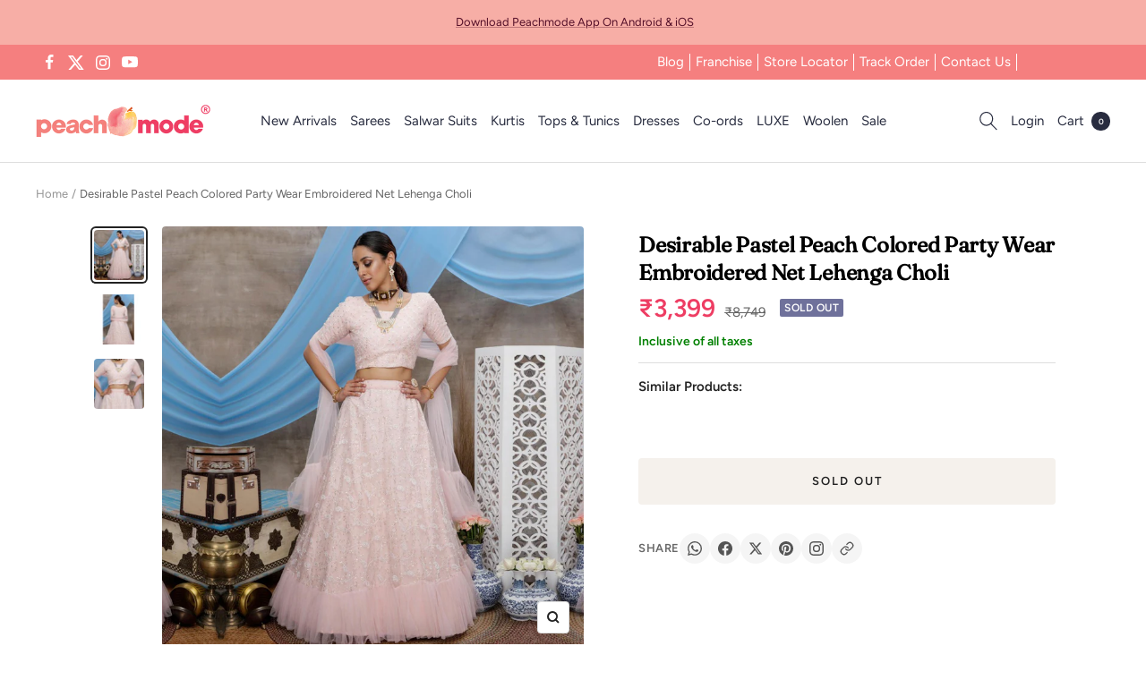

--- FILE ---
content_type: text/javascript
request_url: https://peachmode.com/cdn/shop/t/61/assets/custom.js?v=27375399619088694201765992766
body_size: 12242
content:
const API_BASE_URL=function(){const hostname=window.location.hostname;return hostname==="localhost"||hostname==="127.0.0.1"?"http://localhost:8000":"https://stanosapi.peachmode.com"}();console.log("API Base URL:",API_BASE_URL);function generateOrderTable(res){let data=`<table class="line-item-table table table--loose table--footered">
                  <thead class="line-item-table__header-group hidden-phone">
                     <tr>
                        <th><span class="heading heading--xsmall text--subdued">Product</span></th>
                        <th><span class="heading heading--xsmall text--subdued text--center">Quantity</span></th>
                        <th><span class="heading heading--xsmall text--subdued text--right">MRP</span></th>
                        <th><span class="heading heading--xsmall text--subdued text--right">Discount</span></th>
                        <th><span class="heading heading--xsmall text--subdued text--right">Net Amount</span></th>
                     </tr>
                  </thead>
                  <tbody class="line-item-table__list">`;for(item of res.order.items)data+=`<tr class="line-item">
                        <td class="line-item__product">
                           <div class="line-item__content-wrapper">
                              <div class="line-item__image-wrapper">
<img   class="line-item__image" loading="sizes" sizes="(max-width: 740px) 80px, 92px" height="2000" width="2000" alt="" src="${item.image}" >
                              </div>
                              <div class="line-item__info" style="width: 100%;">
                                 <div class="product-item-meta" style="width: 100%;">
                                    <div class="product-item-meta__title text--small hidden-tablet-and-up">${item.name}</div>
                                    <div class="product-item-meta__title hidden-phone">${item.name}</div>
                                    ${item.color?`<div class="text--subdued text--xsmall">Color: ${item.color}</div>`:""}
                                    ${item.size?`<div class="text--subdued text--xsmall">Size: ${item.size}</div>`:""}
                                    <div class="hidden-tablet-and-up" style="margin-top: 12px; font-size: 13px; line-height: 1.6; max-width: 100%;">
                                       <div style="display: flex; justify-content: space-between; align-items: center; padding: 6px 0; border-bottom: 1px solid #f0f0f0;">
                                         <span style="color: #666;">Quantity</span>
                                         <span style="color: #333; font-weight: 500;">${item.quantity}</span>
                                       </div>
                                       <div style="display: flex; justify-content: space-between; align-items: center; padding: 6px 0; border-bottom: 1px solid #f0f0f0;">
                                         <span style="color: #666;">MRP</span>
                                         <span style="color: #333; font-weight: 500;">\u20B9${item.mrpAmount}</span>
                                       </div>
                                       <div style="display: flex; justify-content: space-between; align-items: center; padding: 6px 0; border-bottom: 1px solid #f0f0f0;">
                                         <span style="color: #666;">Discount</span>
                                         <span style="color: #16a34a; font-weight: 600;">-\u20B9${item.discountAmount}</span>
                                       </div>
                                       <div style="display: flex; justify-content: space-between; align-items: center; padding: 8px 0 0 0;">
                                         <span style="color: #333; font-weight: 600;">Net Amount</span>
                                         <span style="color: #333; font-weight: 700; font-size: 15px;">\u20B9${item.netAmount}</span>
                                       </div>
                                    </div>
                                 </div>
                              </div>
                           </div>
                        </td>
                        <td class="line-item__quantity text--center hidden-phone">
                           <div style="line-height: 1.5">${item.quantity}</div>
                        </td>
                        <td class="line-item__price-list-container text--right hidden-phone">
                           <div class="price-list price-list--stack"><span class="price">\u20B9${item.mrpAmount}</span></div>
                        </td>
                        <td class="line-item__price-list-container text--right hidden-phone">
                           <div class="price-list price-list--stack"><span class="price" style="color: #16a34a;">-\u20B9${item.discountAmount}</span></div>
                        </td>
                        <td class="line-item__price-list-container text--right hidden-phone">
                           <div class="price-list price-list--stack"><span class="price"><strong>\u20B9${item.netAmount}</strong></span></div>
                        </td>
                     </tr>`;data+=`</tbody>
                  <tfoot class="line-item-table__footer">
                     <!-- Mobile: All totals - 2nd cell gets 100% width per theme CSS -->
                     <tr class="hidden-tablet-and-up">
                        <td></td>
                        <td style="padding: 12px 0;">
                          <div style="font-size: 13px;">
                            <div style="display: flex; justify-content: space-between; align-items: center; padding: 6px 0; border-bottom: 1px solid #f0f0f0;">
                              <span style="color: #666;">Total MRP</span>
                              <span style="color: #333; font-weight: 600;">\u20B9${res.order.totalMrpAmount}</span>
                            </div>
                            <div style="display: flex; justify-content: space-between; align-items: center; padding: 6px 0; border-bottom: 1px solid #f0f0f0;">
                              <span style="color: #666;">Total Discount</span>
                              <span style="color: #16a34a; font-weight: 600;">-\u20B9${res.order.totalDiscountAmount}</span>
                            </div>
                            <div style="display: flex; justify-content: space-between; align-items: center; padding: 8px 0 0 0;">
                              <span style="color: #333; font-weight: 700;">Total Amount</span>
                              <span style="color: #333; font-weight: 700; font-size: 16px;">\u20B9${res.order.totalNetAmount}</span>
                            </div>
                          </div>
                        </td>
                     </tr>
                     <!-- Desktop: ALL Totals in ONE row, aligned in respective columns -->
                     <tr class="text--strong hidden-phone" style="border-top: 2px solid #e5e7eb;">
                        <td colspan="2" style="padding-top: 15px;"><strong>Totals</strong></td>
                        <td class="text--right" style="padding-top: 15px;"><strong>\u20B9${res.order.totalMrpAmount}</strong></td>
                        <td class="text--right" style="color: #16a34a; padding-top: 15px;"><strong>-\u20B9${res.order.totalDiscountAmount}</strong></td>
                        <td class="text--right" style="padding-top: 15px;"><strong>\u20B9${res.order.totalNetAmount}</strong></td>
                     </tr>
                  </tfoot>
               </table>`,$(".order_table").html(data)}function getPaymentMethod(order){if(order.paymentTransactions&&order.paymentTransactions.length>0){const saleTransaction=order.paymentTransactions.find(txn=>txn.kind==="SALE");return saleTransaction?saleTransaction.gateway||"N/A":order.paymentTransactions[0].gateway||"N/A"}return order.payment&&order.payment.method?order.payment.method.replace("Cash on Delivery (COD)","COD"):"N/A"}function displayPaymentTransactions(transactions){if(!transactions||transactions.length===0)return;const sortedTransactions=[...transactions].sort((a,b)=>new Date(b.processedAt)-new Date(a.processedAt));$(".payment_transactions_section").slideDown();let html='<div class="payment_timeline" style="position: relative; padding-left: 30px;">';sortedTransactions.forEach((txn,index)=>{const isFirst=index===0,isLast=index===sortedTransactions.length-1;let txnColor="#6b7280",bgColor="#f9f9f9",badgeText=txn.kind,badgeBg="#6b7280";txn.status==="SUCCESS"?txn.kind==="SALE"?(txnColor="#16a34a",bgColor=isFirst?"#f0f8f0":"#f9f9f9",badgeBg="#16a34a",badgeText="PAYMENT"):txn.kind==="REFUND"&&(txnColor="#3b82f6",bgColor=isFirst?"#dbeafe":"#f9f9f9",badgeBg="#3b82f6",badgeText="REFUND"):txn.status==="FAILURE"&&(txnColor="#dc2626",bgColor=isFirst?"#fee2e2":"#f9f9f9",badgeBg="#dc2626",badgeText=txn.kind+" FAILED");const txnDate=new Date(txn.processedAt).toLocaleString("en-IN",{day:"numeric",month:"short",year:"numeric",hour:"2-digit",minute:"2-digit",hour12:!0});html+=`
      <div class="payment_item" style="position: relative; padding-bottom: 30px; ${isLast?"padding-bottom: 0;":""}">
        <!-- Timeline dot -->
        <div style="position: absolute; left: -30px; top: 0; width: 12px; height: 12px; border-radius: 50%; background: ${txnColor}; border: 2px solid ${txnColor};"></div>
        
        <!-- Timeline line -->
        ${isLast?"":'<div style="position: absolute; left: -25px; top: 12px; width: 2px; height: calc(100% + 5px); background: #ddd;"></div>'}
        
        <!-- Content -->
        <div style="background: ${bgColor}; padding: 15px; border-radius: 5px; border-left: 3px solid ${txnColor};">
          <div style="margin-bottom: 8px; display: flex; align-items: center; gap: 10px;">
            <strong style="color: ${txnColor}; font-size: 16px;">\u20B9${txn.amount}</strong>
            <span style="background: ${badgeBg}; color: white; font-size: 10px; padding: 3px 8px; border-radius: 3px; font-weight: 600;">${badgeText}</span>
            ${isFirst?'<span style="background: #666; color: white; font-size: 10px; padding: 3px 6px; border-radius: 3px;">LATEST</span>':""}
          </div>
          <div style="font-size: 13px; color: #666; margin-bottom: 8px;">
            <strong>Gateway:</strong> ${txn.gateway}
          </div>
          <div style="font-size: 12px; color: #999;">
            <div><strong>Status:</strong> <span style="color: ${txnColor};">${txn.status}</span></div>
            <div><strong>Processed At:</strong> ${txnDate}</div>
            ${txn.authorizationCode?`<div><strong>Auth Code:</strong> ${txn.authorizationCode}</div>`:""}
            ${txn.message?`<div><strong>Message:</strong> ${txn.message}</div>`:""}
            ${txn.errorCode?`<div style="color: #dc2626;"><strong>Error:</strong> ${txn.errorCode}</div>`:""}
          </div>
        </div>
      </div>
    `}),html+="</div>",$("#payment_transactions_container").html(html)}function getTimelineConfig(shipment){const status=shipment.status,hasDelay=status=="DELAYED"||shipment.trackingHistory&&shipment.trackingHistory.some(h=>h.status.toUpperCase().includes("DELAY"));let steps=[],activeStep=0,finalStatusColor="",finalStatusText="";const deliveryDate=shipment.actualDeliveryDate?` (${new Date(shipment.actualDeliveryDate).toLocaleDateString("en-IN",{day:"numeric",month:"short",year:"numeric"})})`:"";return hasDelay?(steps=[{label:"Shipment Created",status:"CONFIRMED"},{label:"In Transit",status:"IN_TRANSIT"},{label:"Delayed",status:"DELAYED",color:"#f59e0b"},{label:status=="DELIVERED"?"Delivered":status=="FAILURE"?"Failed":"Final",status:"FINAL"}],status=="CONFIRMED"?activeStep=0:status=="IN_TRANSIT"?activeStep=1:status=="DELAYED"?activeStep=2:(status=="DELIVERED"||status=="FAILURE")&&(activeStep=3)):(steps=[{label:"Shipment Created",status:"CONFIRMED"},{label:"In Transit",status:"IN_TRANSIT"},{label:status=="DELIVERED"?"Delivered":status=="FAILURE"?"Failed":"Delivered",status:"FINAL"}],status=="CONFIRMED"?activeStep=0:status=="IN_TRANSIT"?activeStep=1:(status=="DELIVERED"||status=="FAILURE")&&(activeStep=2)),status=="DELIVERED"?(finalStatusColor="#16a34a",finalStatusText="Delivered"+deliveryDate,steps[steps.length-1].color=finalStatusColor,steps[steps.length-1].label=finalStatusText):status=="FAILURE"?(finalStatusColor="#dc2626",finalStatusText="Failed"+deliveryDate,steps[steps.length-1].color=finalStatusColor,steps[steps.length-1].label=finalStatusText):status=="DELAYED"&&(finalStatusColor="#f59e0b"),{steps,activeStep,finalStatusColor}}function generateTimelineHTML(config){const{steps,activeStep}=config,stepWidth=100/steps.length,isFailed=steps[steps.length-1].label.includes("Failed");let timelineHTML=`
    <div class="tracking_slider" style="margin-top: 25px; padding: 0 5px;">
      <div class="track_bar" style="display: flex; position: relative; height: 4px; background: #e5e7eb; border-radius: 2px; margin-bottom: 15px;">`;for(let i=0;i<steps.length-1;i++){const isActive=i<activeStep;let barColor="#e5e7eb";isActive&&(steps[i].status==="DELAYED"?barColor=steps[i].color:isFailed?barColor="#dc2626":barColor="#2c5f2d"),timelineHTML+=`
      <span style="flex: 1; height: 100%; background: ${barColor}; ${i>0?"margin-left: 2px;":""}"></span>`}return timelineHTML+=`
      </div>
      <div class="d-flex flex-wrap flex-1 justify-between align-center" style="display: flex; justify-content: space-between; flex-wrap: wrap; gap: 10px;">`,steps.forEach((step,index)=>{const isActive=index<=activeStep;let color;step.color?color=step.color:isActive&&isFailed&&index<steps.length-1?color="#dc2626":isActive?color="#2c5f2d":color="#6b7280",timelineHTML+=`
      <span style="color: ${color}; font-weight: ${index===activeStep?"bold":"normal"}; font-size: 11px; text-align: ${index===0?"left":index===steps.length-1?"right":"center"}; flex: 1; min-width: 60px; padding: 8px 2px; line-height: 1.3; word-break: break-word;">
        ${step.label}
      </span>`}),timelineHTML+=`
      </div>
    </div>`,timelineHTML}function displayAllShipments(shipments,order,orderid,email,phone){$("#all_shipments_container").empty(),shipments.forEach((shipment,index)=>{const shipmentNumber=shipments.length>1?` #${index+1}`:"",shipmentId=`shipment_${index}`,timelineConfig=getTimelineConfig(shipment),timelineHTML=generateTimelineHTML(timelineConfig),shipmentHtml=`
      <div class="account__address account__address--auto shipment_item" style="margin-bottom: 40px; padding-bottom: 30px; border-bottom: 2px solid #eee;">
        ${shipments.length>1?`<h3 class="heading h6" style="margin-bottom: 20px;">Shipment${shipmentNumber}</h3>`:""}
        
        <ul class="tracking_details" style="display: grid; grid-template-columns: repeat(auto-fit, minmax(200px, 1fr)); list-style: none; padding: 0; margin: 0 0 30px 0; gap: 15px 30px;">
          <li style="padding: 10px; background: #f9f9f9; border-radius: 6px; font-size: 14px;"><strong style="display: block; margin-bottom: 6px; color: #666; font-size: 12px; text-transform: uppercase; letter-spacing: 0.5px;">Tracking No</strong><span style="display: block; color: #333; font-weight: 600;">${shipment.trackingNumber}</span></li>
          <li style="padding: 10px; background: #f9f9f9; border-radius: 6px; font-size: 14px;"><strong style="display: block; margin-bottom: 6px; color: #666; font-size: 12px; text-transform: uppercase; letter-spacing: 0.5px;">Courier</strong><span style="display: block; color: #333; font-weight: 600;">${shipment.carrierName}</span></li>
          <li style="padding: 10px; background: #f9f9f9; border-radius: 6px; font-size: 14px;"><strong style="display: block; margin-bottom: 6px; color: #666; font-size: 12px; text-transform: uppercase; letter-spacing: 0.5px;">Status</strong><span style="display: block; color: ${timelineConfig.finalStatusColor||"#333"}; font-weight: 700;">${shipment.status??"Not Available"}</span></li>
          <li style="padding: 10px; background: #f9f9f9; border-radius: 6px; font-size: 14px;"><strong style="display: block; margin-bottom: 6px; color: #666; font-size: 12px; text-transform: uppercase; letter-spacing: 0.5px;">Payment</strong><span style="display: block; color: ${shipment.paymentStatus==="PAID"?"#16a34a":shipment.paymentStatus==="COD"||shipment.paymentStatus==="PENDING"?"#f59e0b":"#333"}; font-weight: 700;">${shipment.paymentStatus??"N/A"}</span>${shipment.amountToCollect>0?`<span style="display: block; color: #f59e0b; font-size: 12px; margin-top: 4px; font-weight: 600;">COD: \u20B9${shipment.amountToCollect}</span>`:""}</li>
        </ul>
        
        ${timelineHTML}
        
        <!-- Latest Tracking Scan -->
        <div class="tracking_history_section_${shipmentId} mt-4" style="display:none;">
          <h3 class="heading h6">Latest Scan</h3>
          <div class="latest_scan_container_${shipmentId}" style="padding: 15px; background: #f9f9f9; border-radius: 5px; margin-top: 10px;">
            <!-- Latest scan will be populated here -->
          </div>
          <div class="mt-3">
            <button type="button" class="button button--secondary button--small show_all_scans_btn" data-shipment-id="${shipmentId}">Show All Scans</button>
          </div>
        </div>
        
        <table class="line-item-table table table-shipment mt-4 mb-1">
          <thead class="line-item-table__header-group hidden-phone">
            <tr>
              <th><span class="">Shipment Items</span></th>
              <th><span class="text--center">Quantity</span></th>
              <th><span class="text--right">MRP</span></th>
              <th><span class="text--right">Discount</span></th>
              <th><span class="text--right">Net Amount</span></th>
            </tr>
          </thead>
          <tbody class="line-item-table__list shipment_html_${shipmentId}">
          </tbody>
          <tfoot class="line-item-table__footer">
            <!-- Mobile: Shipment total - 2nd cell gets 100% width per theme CSS -->
            <tr class="text--strong hidden-tablet-and-up">
              <td></td>
              <td style="padding: 12px 0;">
                <div style="display: flex; justify-content: space-between; align-items: center; padding: 8px 0; font-size: 14px;">
                  <span style="color: #333; font-weight: 700;">Shipment Total</span>
                  <span style="color: #333; font-weight: 700; font-size: 16px;">\u20B9${shipment.shipmentTotal}</span>
                </div>
              </td>
            </tr>
            <!-- Desktop: Shipment total aligned in last column -->
            <tr class="text--strong hidden-phone" style="border-top: 2px solid #e5e7eb;">
              <td colspan="2" style="padding-top: 15px;"><strong>Shipment Total</strong></td>
              <td style="padding-top: 15px;"></td>
              <td style="padding-top: 15px;"></td>
              <td class="text--right" style="padding-top: 15px;"><strong>\u20B9${shipment.shipmentTotal}</strong></td>
            </tr>
          </tfoot>
        </table>
      </div>
    `;$("#all_shipments_container").append(shipmentHtml),generateShipmentTableForId(shipment.items,order.orderStatus,!1,orderid,email,phone,shipmentId),shipment.trackingHistory&&shipment.trackingHistory.length>0&&displayTrackingHistoryForShipment(shipment.trackingHistory,shipmentId)})}function generateShipmentTableForId(items,orderStatus,cancel,orderid,email,phone,shipmentId){let data="";if(items&&items.length>0)for(let item2 of items)data+=`<tr class="line-item">
        <td class="line-item__product">
          <div class="line-item__content-wrapper">
            <div class="line-item__image-wrapper">
              <img class="line-item__image" loading="sizes" sizes="(max-width: 740px) 80px, 92px" height="2000" width="2000" alt="" src="${item2.image}">
            </div>
            <div class="line-item__info" style="width: 100%;">
              <div class="product-item-meta" style="width: 100%;">
                <div class="product-item-meta__title text--small hidden-tablet-and-up">${item2.name}</div>
                <div class="product-item-meta__title hidden-phone">${item2.name}</div>
                ${item2.color?`<div class="text--subdued text--xsmall">Color: ${item2.color}</div>`:""}
                ${item2.size?`<div class="text--subdued text--xsmall">Size: ${item2.size}</div>`:""}
                <div class="hidden-tablet-and-up" style="margin-top: 12px; font-size: 13px; line-height: 1.6; max-width: 100%;">
                  <div style="display: flex; justify-content: space-between; align-items: center; padding: 6px 0; border-bottom: 1px solid #f0f0f0;">
                    <span style="color: #666;">Quantity</span>
                    <span style="color: #333; font-weight: 500;">${item2.quantity}</span>
                  </div>
                  <div style="display: flex; justify-content: space-between; align-items: center; padding: 6px 0; border-bottom: 1px solid #f0f0f0;">
                    <span style="color: #666;">MRP</span>
                    <span style="color: #333; font-weight: 500;">\u20B9${item2.mrpAmount}</span>
                  </div>
                  <div style="display: flex; justify-content: space-between; align-items: center; padding: 6px 0; border-bottom: 1px solid #f0f0f0;">
                    <span style="color: #666;">Discount</span>
                    <span style="color: #16a34a; font-weight: 600;">-\u20B9${item2.discountAmount}</span>
                  </div>
                  <div style="display: flex; justify-content: space-between; align-items: center; padding: 8px 0 0 0;">
                    <span style="color: #333; font-weight: 600;">Net Amount</span>
                    <span style="color: #333; font-weight: 700; font-size: 15px;">\u20B9${item2.netAmount}</span>
                  </div>
                </div>
              </div>
            </div>
          </div>
        </td>
        <td class="line-item__quantity text--center hidden-phone">
          <div style="line-height: 1.5">${item2.quantity}</div>
        </td>
        <td class="line-item__price-list-container text--right hidden-phone">
          <div class="price-list price-list--stack">\u20B9${item2.mrpAmount}</div>
        </td>
        <td class="line-item__price-list-container text--right hidden-phone">
          <div class="price-list price-list--stack" style="color: #16a34a;">-\u20B9${item2.discountAmount}</div>
        </td>
        <td class="line-item__price-list-container text--right hidden-phone">
          <div class="price-list price-list--stack"><strong>\u20B9${item2.netAmount}</strong></div>
        </td>
      </tr>`;$(`.shipment_html_${shipmentId}`).html(data)}function generateShipmentTable(res,shipment_status,cancel=!1,orderid="",email="",phone="",returns=null){let data="";if(res!=null)for(item of res)data+=`<tr class="line-item">
                        <td class="line-item__product">
                           <div class="line-item__content-wrapper">
                              <div class="line-item__image-wrapper">
                              <img  class="line-item__image" loading="sizes" sizes="(max-width: 740px) 80px, 92px" height="2000" width="2000" alt="" src="${item.image}" >
                              </div>
                              <div class="line-item__info">
                                 <div class="product-item-meta">
                                    <div class="product-item-meta__title text--small hidden-tablet-and-up">${item.name}</div>
                                    <div class="product-item-meta__title hidden-phone">${item.name}</div>
                                    <div class="product-item-meta__price-list-container">
                                       <div class="price-list text--small hidden-tablet-and-up">${item.size?"Size: "+item.size:""}
                                       </div>
                                       <div class="price-list">SKU: ${item.barcode}
                                       </div>
                                       ${item.color?`<div class="price-list">Color: ${item.color}</div>`:""}
                                    </div>
                                 </div>
                                 <div class="line-item__quantity hidden-tablet-and-up text--xsmall">Quantity: ${item.quantity}</div>
                              </div>
                           </div>
                        </td>
                        <td class="line-item__quantity text--center hidden-phone">
                           <div style="line-height: 1.5">${item.size??"N/A"}</div>
                        </td>
                        <td class="line-item__price-list-container text--center hidden-phone">
                           <div class="price-list price-list--stack">${item.quantity}
                           </div>
                        </td>
                     </tr>`;if(cancel==!0)if(console.log(shipment_status),shipment_status==null||shipment_status!="COMPLETE"&&shipment_status!="fulfilled")data+=`<tr>
        <td colspan="3">
         <form id="cancel-order-form"  method="post" style="display: flex; align-items: center; margin-top:2rem;">
<input type="hidden" id="orderid" value="${orderid}" />
             <input type="hidden" id="billing_email" value="${email}" />
             <input type="hidden" id="billing_phone" value="${phone}" />
 <div class="input">
          <select id="cancelreason"   class="input__field is-filled" id="cancelreason" name="cancelreason" aria-label="cancelreason" required >
          <option value="">Select</option>  
                                          <option value="Wrongly Placed">Wrongly Placed</option>
                                          <option value="Want to use store credit">Want to use store credit</option>
                                          <option value="Out of station">Out of station</option>
                                          <option value="COD not available">COD not available</option>
                                          <option value="Did not like colour">Did not like colour</option>
                                          <option value="Not happy with policy">Not happy with policy</option>
                                          <option value="Low prices on other website">Low prices on other websites</option>
                                          <option value="Delivery time issue">Delivery time issue</option>
                                          <option value="Want to pay online">Want to pay online</option>
                                          <option value="Product not as per requirement">Product not as per requirement</option>
                                          <option value="Other">Other</option>
                                          </select>
           <label for="cancelreason" class="input__label">Select Cancel Reason*</label>
        </div>
 <button is="loader-button" style="padding: 18px; margin-left: 20px;    margin-top: 0;" type="submit" class="form__submit button button--primary">Cancel Order</button>
         
         </form>
        <p id="cancelError"></p>
       </td>
    </tr>`;else if(shipment_status=="CANCELLED"||shipment_status=="canceled")data+=`<tr>
        <td colspan="3">
<p style="color:red">Your order is cancelled. For any queries please contact customer care</p>
        </td>

        </tr>`;else if(shipment_status=="COMPLETE"||shipment_status=="fulfilled")if(returns!=null){for(item of returns[0].products)data+=`<tr class="line-item">
                                <td class="line-item__product">
                                   <div class="line-item__content-wrapper">
                                      <a href="" class="line-item__image-wrapper"  >
                                      <img  class="line-item__image" loading="sizes" sizes="(max-width: 740px) 80px, 92px" height="2000" width="2000" alt="" src="${item.product.product.baseimage[0].src}" >
                                      </a>
                                      <div class="line-item__info">
                                         <div class="product-item-meta">
                                            <a href="/products/${item.product.product.handle}" class="product-item-meta__title text--small hidden-tablet-and-up">${item.product.title}</a>
                                            <a href="/products/${item.product.product.handle}" class="product-item-meta__title hidden-phone">${item.product.title}</a>
                                            <div class="product-item-meta__price-list-container">
                                               <div class="price-list text--small hidden-tablet-and-up">\u20B9${item.product.price}
                                               </div>
                                               <div class="price-list">
                                                  SKU: ${item.product.sku}<br/>
                                               Reason:  ${item.reason}
                                               </div>
                                            </div>
                                         </div>
                                         <div class="line-item__quantity hidden-tablet-and-up text--xsmall">Quantity: ${item.product.quantity}</div>
                                      </div>
                                   </div>
                                </td>
                                <td class="line-item__quantity text--center hidden-phone">
                                   <div style="line-height: 1.5">\u20B9${item.product.price}</div>
                                </td>
                                <td class="line-item__price-list-container text--center hidden-phone">
                                   <div class="price-list price-list--stack">${item.product.quantity}
                                   </div>
                                </td>
                             </tr>`;$(".tracking_details li:nth-child(1) span").html(returns[0].tracking_number),$(".tracking_details li:nth-child(2) span").html(returns[0].action),$(".tracking_details li:nth-child(3) span").html(returns[0].return_status??"Not Available"),$(".tracking_details li:nth-child(4) span").html("COD"),$(".tracking_details li:nth-child(5) span").html("\u20B9"+returns[0].refund_amount);let barClass="",returnStatus=returns[0].return_status;returnStatus=="Initiated Return"?$(".tracking_slider .progressbar li:nth-child(1)").addClass("active"):returnStatus=="Package In Transit"?$(".tracking_slider .progressbar li:nth-child(1),.tracking_slider .progressbar li:nth-child(2)").addClass("active"):returnStatus=="Package Received"?$(".tracking_slider .progressbar li:nth-child(1),.tracking_slider .progressbar li:nth-child(2),.tracking_slider .progressbar li:nth-child(3)").addClass("active"):returnStatus=="Complete"?$(".tracking_slider .progressbar li").addClass("active"):returnStatus=="Cancelled"&&($(".tracking_slider .progressbar li:nth-child(2),.tracking_slider .progressbar li:nth-child(3)").hide(),$(".tracking_slider .progressbar li").addClass("active").css("width","50%"),$(".tracking_slider .progressbar li:nth-child(4) span").html("Cancelled")),$(".track_bar").addClass(barClass),returns[0].tracking_url!=null?$(".track_url").attr("href",returns[0].tracking_url):$(".track_url").hide(),$(".if_returned_heading,.return_orders tfoot th,table.table-shipment + table").slideUp(),$(".if_returned").slideDown()}else data+=`<tr>
        <td colspan="3">
<p style="color:red">Order Can't be cancelled. For any queries please contact customer care</p>
        </td>

        </tr>`;else data+=`<tr>
        <td colspan="3">
<p style="color:red">Order Can't be cancelled. For any queries please contact customer care</p>
        </td>

        </tr>`;$(".shipment_html").html(data)}$("#return-and-track-order-form").on("submit",function(e){e.preventDefault();let formhasClass=$(this);if($("#trackerError,#shipmentError").html(""),$('[name="orderid"]').val().match(/(\d+)/)){let orderid=$('[name="orderid"]').val().match(/(\d+)/)[0].replace(/" "/g,""),email=$('[name="billing_email"]').val().replace(/" "/g,""),phone=$('[name="billing_phone"]').val().replace(/" "/g,"").replace(/^\+91/,"");$.ajax({url:API_BASE_URL+"/api/public/track-order?orderNumber="+orderid+"&phone="+phone+"&email="+email,type:"get",success:function(res){if(res.success&&res.order){$(".order_name").html("Order "+res.order.orderNumber),$(".order_date").html(new Date(res.order.orderDate).toLocaleDateString());let orderStatusColor="#6b7280",orderStatusText=res.order.orderStatus;if(res.order.orderStatus==="COMPLETE"?orderStatusColor="#16a34a":res.order.orderStatus==="PARTIALLY_COMPLETE"?(orderStatusColor="#f59e0b",orderStatusText="PARTIALLY COMPLETE"):res.order.orderStatus==="CANCELLED"?orderStatusColor="#dc2626":res.order.orderStatus==="CONFIRMED"&&(orderStatusColor="#3b82f6"),$(".order_status").html(`<span style="display: inline-block; padding: 6px 12px; background: ${orderStatusColor}; color: white; border-radius: 4px; font-size: 13px; font-weight: 600;">Order Status: ${orderStatusText}</span>`),res.canCancel!==void 0&&(res.canCancel===!0?($(".order_actions_section").show(),$(".cancel_order_btn").show(),$(".cancel_message").hide(),window.currentOrder={orderNumber:orderid,email,phone}):res.cancelMessage&&($(".order_actions_section").show(),$(".cancel_order_btn").hide(),$(".cancel_message").html(res.cancelMessage).show())),res.returnEligibility!==void 0&&(res.returnEligibility.canCreateReturn===!0?($(".order_actions_section").show(),$(".create_return_btn").show(),$(".return_eligibility_message").hide(),window.returnEligibility=res.returnEligibility,window.currentOrder=window.currentOrder||{orderNumber:orderid,email,phone},window.pickupAddressDefault={address1:res.order.shippingAddress.address1,address2:res.order.shippingAddress.address2,city:res.order.shippingAddress.city,state:res.order.shippingAddress.state,postalCode:res.order.shippingAddress.postalCode,phone:res.order.customer.phone.replace(/^\+91/,"")}):(!res.returns||res.returns.length===0)&&res.returnEligibility.reason&&($(".order_actions_section").show(),$(".create_return_btn").hide(),$(".return_eligibility_message").html(res.returnEligibility.reason).show())),$(".billing_address p").html(res.order.customer.name+"<br/>"+res.order.shippingAddress.address1+" "+res.order.shippingAddress.address2+"<br/>"+res.order.shippingAddress.postalCode+" "+res.order.shippingAddress.city+" "+res.order.shippingAddress.state+"<br/>"+res.order.shippingAddress.country),$(".shipping_address p").html(res.order.customer.name+"<br/>"+res.order.shippingAddress.address1+" "+res.order.shippingAddress.address2+"<br/>"+res.order.shippingAddress.postalCode+" "+res.order.shippingAddress.city+" "+res.order.shippingAddress.state+"<br/>"+res.order.shippingAddress.country),res.order.paymentTransactions&&res.order.paymentTransactions.length>0&&displayPaymentTransactions(res.order.paymentTransactions),formhasClass.hasClass("cancel_order")){let shipmentItems=null;res.shipments&&res.shipments.length>0?shipmentItems=res.shipments[0].items:$(".table-shipment thead").css("display","none"),generateShipmentTable(shipmentItems,res.order.orderStatus,!0,orderid,email,phone)}else res.shipments&&res.shipments.length>0?displayAllShipments(res.shipments,res.order,orderid,email,phone):($("#shipmentError").html("<b style='color:red'>Shipment details are not available right now</b>"),$("#all_shipments_container").hide());generateOrderTable(res),res.returns&&res.returns.length>0?displayAllReturns(res.returns):$("#all_returns_section").hide(),$(".page-content--medium, .breadcrumb + .page-header__text-wrapper").slideUp(),$(".account--order").slideDown(500),$(".track_another_order_btn").fadeIn(300)}else $("#trackerError").html("<b style='color:red'>Credentials provided not matching with any order!!!</b>")},error:function(xhr,status,error){$("#trackerError").html("<b style='color:red'>Error fetching order details. Please try again.</b>")}})}else $("#trackerError").html("<b style='color:red'>Invalid Order ID</b>");setTimeout(function(){$(".form__submit").attr("aria-busy","false"),$(".form__submit .loader-button__loader").attr("hidden",""),formhasClass.hasClass("cancel_order")},2e3)});function getReturnPickupTimelineConfig(shipment){const status=shipment.status;let steps=[],activeStep=0,finalStatusColor="",finalStatusText="";return steps=[{label:"Pickup Scheduled",status:"CONFIRMED"},{label:"In Transit",status:"IN_TRANSIT"},{label:status=="DELIVERED"?"Received at Warehouse":status=="FAILURE"?"Failed":"Received at Warehouse",status:"FINAL"}],status=="CONFIRMED"?activeStep=0:status=="IN_TRANSIT"?activeStep=1:(status=="DELIVERED"||status=="FAILURE")&&(activeStep=2),status=="DELIVERED"?(finalStatusColor="#16a34a",finalStatusText="Received at Warehouse",steps[steps.length-1].color=finalStatusColor,steps[steps.length-1].label=finalStatusText):status=="FAILURE"&&(finalStatusColor="#dc2626",finalStatusText="Failed",steps[steps.length-1].color=finalStatusColor,steps[steps.length-1].label=finalStatusText),{steps,activeStep,finalStatusColor}}function displayAllReturns(returns){!returns||returns.length===0||($("#all_returns_container").empty(),returns.forEach((returnData,returnIndex)=>{const returnId=`return_${returnIndex}`;let statusColor="#6b7280";returnData.status==="OPEN"?statusColor="#3b82f6":returnData.status==="IN_PROGRESS"?statusColor="#f59e0b":returnData.status==="CLOSED"?statusColor="#16a34a":returnData.status==="DECLINED"&&(statusColor="#dc2626");let actionLabel=returnData.action||"N/A",actionColor="#6b7280";actionLabel==="GIFT_CARD"?(actionLabel="Gift Card",actionColor="#8b5cf6"):actionLabel==="REFUND"&&(actionLabel="Refund",actionColor="#16a34a");const requestDate=returnData.requestDate?new Date(returnData.requestDate).toLocaleDateString("en-IN",{day:"numeric",month:"short",year:"numeric"}):"N/A";let returnHtml=`
      <div class="account__address account__address--auto return_item" style="margin-bottom: 40px; padding: 25px; background: #f9fafb; border-radius: 8px; border: 2px solid #e5e7eb;">
        <div style="display: flex; justify-content: space-between; align-items: flex-start; margin-bottom: 20px; flex-wrap: wrap; gap: 10px;">
          <h3 class="heading h6" style="margin: 0;">Return Request #${returnIndex+1}</h3>
          <div style="display: flex; gap: 8px; flex-wrap: wrap;">
            <span style="display: inline-block; padding: 6px 12px; background: ${statusColor}; color: white; border-radius: 4px; font-size: 12px; font-weight: 600;">${returnData.status}</span>
            <span style="display: inline-block; padding: 6px 12px; background: ${actionColor}; color: white; border-radius: 4px; font-size: 12px; font-weight: 600;">${actionLabel}</span>
          </div>
        </div>
        
        <ul class="return_details" style="display: grid; grid-template-columns: repeat(auto-fit, minmax(180px, 1fr)); list-style: none; padding: 0; margin: 0 0 25px 0; gap: 12px;">
          <li style="padding: 10px; background: white; border-radius: 6px; font-size: 14px;"><strong style="display: block; margin-bottom: 6px; color: #666; font-size: 12px; text-transform: uppercase; letter-spacing: 0.5px;">Request Date</strong><span style="display: block; color: #333; font-weight: 600;">${requestDate}</span></li>
          <li style="padding: 10px; background: white; border-radius: 6px; font-size: 14px;"><strong style="display: block; margin-bottom: 6px; color: #666; font-size: 12px; text-transform: uppercase; letter-spacing: 0.5px;">Total Items</strong><span style="display: block; color: #333; font-weight: 600;">${returnData.totalQuantity}</span></li>
          <li style="padding: 10px; background: white; border-radius: 6px; font-size: 14px;"><strong style="display: block; margin-bottom: 6px; color: #666; font-size: 12px; text-transform: uppercase; letter-spacing: 0.5px;">Total Amount</strong><span style="display: block; color: #333; font-weight: 600;">\u20B9${returnData.totalAmount}</span></li>
          ${returnData.refundAmount?`<li style="padding: 10px; background: white; border-radius: 6px; font-size: 14px;"><strong style="display: block; margin-bottom: 6px; color: #666; font-size: 12px; text-transform: uppercase; letter-spacing: 0.5px;">Refund Amount</strong><span style="display: block; color: #16a34a; font-weight: 700;">\u20B9${returnData.refundAmount}</span></li>`:""}
        </ul>
        
        ${returnData.deductionAmount?`
          <div style="padding: 12px; background: #fef3c7; border-left: 3px solid #f59e0b; border-radius: 4px; margin-bottom: 20px;">
            <strong style="color: #f59e0b;">Deduction: \u20B9${returnData.deductionAmount}</strong>
            ${returnData.deductionReason?`<div style="font-size: 13px; color: #666; margin-top: 4px;">Reason: ${returnData.deductionReason}</div>`:""}
          </div>
        `:""}
        
        ${returnData.notes?`
          <div style="padding: 12px; background: white; border-left: 3px solid #6b7280; border-radius: 4px; margin-bottom: 20px;">
            <strong style="color: #333; display: block; margin-bottom: 6px;">Notes:</strong>
            <div style="font-size: 13px; color: #666;">${returnData.notes}</div>
          </div>
        `:""}
        
        <h4 class="heading" style="font-size: 15px; margin: 20px 0 15px 0; color: #333;">Return Items</h4>
        <div class="return_items_container_${returnId}" style="margin-bottom: 25px;">
          <!-- Return items will be populated here -->
        </div>
        
        ${returnData.shipments&&returnData.shipments.length>0?`
          <h4 class="heading" style="font-size: 15px; margin: 20px 0 15px 0; color: #333;">Pickup Shipments</h4>
          <div class="return_shipments_container_${returnId}">
            <!-- Return shipments will be populated here -->
          </div>
        `:""}
      </div>
    `;$("#all_returns_container").append(returnHtml),returnData.items&&returnData.items.length>0&&displayReturnItems(returnData.items,returnId),returnData.shipments&&returnData.shipments.length>0&&displayReturnShipments(returnData.shipments,returnId)}),$("#all_returns_section").slideDown())}function displayReturnItems(items,returnId){let itemsHtml="";items.forEach(item2=>{let reasonColor="#6b7280";item2.reason==="DEFECTIVE"?reasonColor="#dc2626":(item2.reason==="WRONG_ITEM"||item2.reason==="NOT_AS_DESCRIBED")&&(reasonColor="#f59e0b"),itemsHtml+=`
      <div style="display: flex; gap: 15px; padding: 15px; background: white; border-radius: 6px; margin-bottom: 12px; align-items: center;">
        <div style="width: 80px; height: 80px; flex-shrink: 0;">
          <img src="${item2.image}" alt="${item2.name}" style="width: 100%; height: 100%; object-fit: cover; border-radius: 4px;">
        </div>
        <div style="flex: 1;">
          <div style="font-weight: 600; color: #333; margin-bottom: 6px;">${item2.name}</div>
          ${item2.color?`<div style="font-size: 13px; color: #666;">Color: ${item2.color}</div>`:""}
          ${item2.size?`<div style="font-size: 13px; color: #666;">Size: ${item2.size}</div>`:""}
          <div style="font-size: 13px; color: #666;">Quantity: ${item2.quantity}</div>
          ${item2.reason?`<div style="font-size: 12px; color: ${reasonColor}; margin-top: 4px; font-weight: 600;">Reason: ${item2.reason.replace(/_/g," ")}</div>`:""}
        </div>
        ${item2.status?`<div style="padding: 4px 10px; background: #e5e7eb; color: #333; border-radius: 4px; font-size: 11px; font-weight: 600; align-self: flex-start;">${item2.status}</div>`:""}
      </div>
    `}),$(`.return_items_container_${returnId}`).html(itemsHtml)}function displayReturnShipments(shipments,returnId){let shipmentsHtml="";shipments.forEach((shipment,index)=>{const shipmentId=`${returnId}_pickup_${index}`,timelineConfig=getReturnPickupTimelineConfig(shipment),timelineHTML=generateTimelineHTML(timelineConfig);shipmentsHtml+=`
      <div style="padding: 20px; background: white; border-radius: 6px; margin-bottom: 15px; border: 1px solid #e5e7eb;">
        ${shipments.length>1?`<h5 style="font-size: 14px; margin: 0 0 15px 0; color: #666;">Pickup #${index+1}</h5>`:""}
        
        <ul style="display: grid; grid-template-columns: repeat(auto-fit, minmax(180px, 1fr)); list-style: none; padding: 0; margin: 0 0 20px 0; gap: 12px;">
          <li style="padding: 8px; background: #f9fafb; border-radius: 4px; font-size: 13px;"><strong style="display: block; margin-bottom: 4px; color: #666; font-size: 11px;">Tracking No</strong><span style="display: block; color: #333; font-weight: 600;">${shipment.trackingNumber}</span></li>
          <li style="padding: 8px; background: #f9fafb; border-radius: 4px; font-size: 13px;"><strong style="display: block; margin-bottom: 4px; color: #666; font-size: 11px;">Courier</strong><span style="display: block; color: #333; font-weight: 600;">${shipment.carrierName}</span></li>
          <li style="padding: 8px; background: #f9fafb; border-radius: 4px; font-size: 13px;"><strong style="display: block; margin-bottom: 4px; color: #666; font-size: 11px;">Status</strong><span style="display: block; color: ${timelineConfig.finalStatusColor||"#333"}; font-weight: 700;">${shipment.status}</span></li>
        </ul>
        
        ${shipment.pickupAddress?`
          <div style="padding: 12px; background: #f9fafb; border-radius: 4px; margin-bottom: 15px;">
            <strong style="display: block; margin-bottom: 6px; color: #666; font-size: 12px;">Pickup Address:</strong>
            <div style="font-size: 13px; color: #333;">
              ${shipment.pickupAddress.address}<br>
              ${shipment.pickupAddress.city}, ${shipment.pickupAddress.state} - ${shipment.pickupAddress.postalCode}<br>
              ${shipment.pickupAddress.country}
            </div>
          </div>
        `:""}
        
        ${timelineHTML}
        
        ${shipment.trackingHistory&&shipment.trackingHistory.length>0?`
          <div class="tracking_history_section_${shipmentId}" style="margin-top: 20px; display:none;">
            <h5 style="font-size: 14px; margin: 0 0 10px 0;">Latest Scan</h5>
            <div class="latest_scan_container_${shipmentId}" style="padding: 12px; background: #f9f9f9; border-radius: 5px;">
              <!-- Latest scan will be populated here -->
            </div>
            <div style="margin-top: 12px;">
              <button type="button" class="button button--secondary button--small show_all_scans_btn" data-shipment-id="${shipmentId}">Show All Scans</button>
            </div>
          </div>
        `:""}
      </div>
    `}),$(`.return_shipments_container_${returnId}`).html(shipmentsHtml),shipments.forEach((shipment,index)=>{const shipmentId=`${returnId}_pickup_${index}`;shipment.trackingHistory&&shipment.trackingHistory.length>0&&displayTrackingHistoryForShipment(shipment.trackingHistory,shipmentId)})}function displayTrackingHistoryForShipment(trackingHistory,shipmentId){if(!trackingHistory||trackingHistory.length===0)return;const sortedHistory=[...trackingHistory].sort((a,b)=>new Date(b.scanDate)-new Date(a.scanDate));$(`.tracking_history_section_${shipmentId}`).slideDown();const latestScan=sortedHistory[0],statusColor=getStatusColor(latestScan.status),bgColor=statusColor==="#dc2626"?"#fee2e2":statusColor==="#16a34a"?"#f0f8f0":statusColor==="#f59e0b"?"#fef3c7":"#f9f9f9",latestScanHtml=`
    <div style="margin-bottom: 8px;">
      <strong style="color: ${statusColor}; font-size: 14px;">${latestScan.status}</strong>
    </div>
    <div style="font-size: 13px; color: #666; margin-bottom: 5px;">
      ${latestScan.description}
    </div>
    <div style="font-size: 12px; color: #999;">
      <span><strong>Location:</strong> ${latestScan.location}</span> | 
      <span><strong>Time:</strong> ${formatScanDate(latestScan.scanDate)}</span>
    </div>
  `;$(`.latest_scan_container_${shipmentId}`).html(latestScanHtml),$(`.latest_scan_container_${shipmentId}`).css({background:bgColor,"border-left":`3px solid ${statusColor}`}),window.allTrackingHistories||(window.allTrackingHistories={}),window.allTrackingHistories[shipmentId]=sortedHistory}function formatScanDate(dateString){const date=new Date(dateString),options={year:"numeric",month:"short",day:"numeric",hour:"2-digit",minute:"2-digit",hour12:!0};return date.toLocaleString("en-IN",options)}function getStatusColor(status){const statusUpper=status.toUpperCase();return statusUpper.includes("RTO")||statusUpper.includes("RETURN")?"#dc2626":statusUpper.includes("DELIVER")?"#16a34a":statusUpper.includes("MANIFEST")?"#6b7280":"#f59e0b"}function generateAllTrackingHistory(shipmentId){if(!window.allTrackingHistories||!window.allTrackingHistories[shipmentId]||window.allTrackingHistories[shipmentId].length===0)return"";let html='<div class="tracking_timeline" style="position: relative; padding-left: 30px;">';return window.allTrackingHistories[shipmentId].forEach((scan,index)=>{const isFirst=index===0,isLast=index===window.allTrackingHistories[shipmentId].length-1,statusColor=getStatusColor(scan.status);html+=`
      <div class="tracking_item" style="position: relative; padding-bottom: 30px; ${isLast?"padding-bottom: 0;":""}">
        <!-- Timeline dot -->
        <div style="position: absolute; left: -30px; top: 0; width: 12px; height: 12px; border-radius: 50%; background: ${statusColor}; border: 2px solid ${statusColor};"></div>
        
        <!-- Timeline line -->
        ${isLast?"":'<div style="position: absolute; left: -25px; top: 12px; width: 2px; height: calc(100% + 5px); background: #ddd;"></div>'}
        
        <!-- Content -->
        <div style="background: ${isFirst?statusColor==="#dc2626"?"#fee2e2":statusColor==="#16a34a"?"#f0f8f0":statusColor==="#f59e0b"?"#fef3c7":"#f9f9f9":"#f9f9f9"}; padding: 15px; border-radius: 5px; border-left: 3px solid ${statusColor};">
          <div style="margin-bottom: 8px;">
            <strong style="color: ${statusColor}; font-size: 14px;">${scan.status}</strong>
            ${isFirst?`<span style="background: ${statusColor}; color: white; font-size: 10px; padding: 2px 6px; border-radius: 3px; margin-left: 8px;">LATEST</span>`:""}
          </div>
          <div style="font-size: 13px; color: #666; margin-bottom: 8px;">
            ${scan.description}
          </div>
          <div style="font-size: 12px; color: #999;">
            <div><strong>Location:</strong> ${scan.location}</div>
            <div><strong>Time:</strong> ${formatScanDate(scan.scanDate)}</div>
            ${scan.statusCode?`<div><strong>Status Code:</strong> ${scan.statusCode}</div>`:""}
          </div>
        </div>
      </div>
    `}),html+="</div>",html}$("body").on("click",".show_all_scans_btn",function(){const shipmentId=$(this).data("shipment-id"),allHistoryHtml=generateAllTrackingHistory(shipmentId);$("#all_tracking_scans").html(allHistoryHtml),$("#tracking_history_modal").fadeIn(300),$("body").css("overflow","hidden")}),$("body").on("click",".close_tracking_modal",function(){$("#tracking_history_modal").fadeOut(300),$("body").css("overflow","auto")}),$(window).on("click",function(e){$(e.target).is("#tracking_history_modal")&&($("#tracking_history_modal").fadeOut(300),$("body").css("overflow","auto"))}),$(document).on("keydown",function(e){e.key==="Escape"&&$("#tracking_history_modal").is(":visible")&&($("#tracking_history_modal").fadeOut(300),$("body").css("overflow","auto")),e.key==="Escape"&&$("#cancel_order_modal").is(":visible")&&($("#cancel_order_modal").fadeOut(300),$("body").css("overflow","auto")),e.key==="Escape"&&$("#create_return_modal").is(":visible")&&($("#create_return_modal").fadeOut(300),$("body").css("overflow","auto"))}),$("body").on("click",".cancel_order_btn",function(){$("#cancel_order_result").html(""),$("#cancel_order_modal").fadeIn(300),$("body").css("overflow","hidden")}),$("body").on("click",".close_cancel_modal, .cancel_modal_no",function(){$("#cancel_order_modal").fadeOut(300),$("body").css("overflow","auto")}),$(window).on("click",function(e){$(e.target).is("#cancel_order_modal")&&($("#cancel_order_modal").fadeOut(300),$("body").css("overflow","auto"))}),$("body").on("click",".cancel_modal_yes",function(){if(!window.currentOrder){$("#cancel_order_result").html("<p style='color: #dc2626;'>Error: Order information not found.</p>");return}$(this).prop("disabled",!0).html("Cancelling..."),$(".cancel_modal_no").prop("disabled",!0),$.ajax({url:API_BASE_URL+"/api/public/cancel-order",type:"POST",contentType:"application/json",data:JSON.stringify({orderNumber:window.currentOrder.orderNumber,email:window.currentOrder.email,phone:window.currentOrder.phone}),success:function(res){res.success?($("#cancel_order_result").html("<p style='color: #16a34a; font-weight: 600;'>\u2713 Order cancelled successfully!</p>"),$(".order_status").html('<span style="display: inline-block; padding: 6px 12px; background: #dc2626; color: white; border-radius: 4px; font-size: 13px; font-weight: 600;">Order Status: CANCELLED</span>'),$(".cancel_order_btn").hide(),$(".cancel_message").html("This order has been cancelled.").show(),setTimeout(function(){$("#cancel_order_modal").fadeOut(300),$("body").css("overflow","auto")},2e3)):($("#cancel_order_result").html("<p style='color: #dc2626;'>Error: "+(res.message||"Could not cancel order")+"</p>"),$(".cancel_modal_yes").prop("disabled",!1).html("Yes, Cancel Order"),$(".cancel_modal_no").prop("disabled",!1))},error:function(xhr,status,error){const errorMsg=xhr.responseJSON&&xhr.responseJSON.message?xhr.responseJSON.message:"Failed to cancel order. Please try again.";$("#cancel_order_result").html("<p style='color: #dc2626;'>Error: "+errorMsg+"</p>"),$(".cancel_modal_yes").prop("disabled",!1).html("Yes, Cancel Order"),$(".cancel_modal_no").prop("disabled",!1)}})}),$("body").on("click",".create_return_btn",function(){if(!window.returnEligibility||!window.returnEligibility.eligibleItems||window.returnEligibility.eligibleItems.length===0){alert("No eligible items for return.");return}$("#create_return_form")[0].reset(),$("#create_return_result").html(""),$("#return_items_error").html(""),$("#return_refund_summary").hide(),$("#return_total_items").text("0"),$("#return_total_amount").text("\u20B90"),window.pickupAddressDefault&&($("#return_address1").val(window.pickupAddressDefault.address1).addClass("is-filled"),$("#return_address2").val(window.pickupAddressDefault.address2).addClass("is-filled"),$("#return_city").val(window.pickupAddressDefault.city).addClass("is-filled"),$("#return_state").val(window.pickupAddressDefault.state).addClass("is-filled"),$("#return_postalCode").val(window.pickupAddressDefault.postalCode).addClass("is-filled"),$("#return_phone").val(window.pickupAddressDefault.phone).addClass("is-filled")),populateEligibleItems(window.returnEligibility.eligibleItems),$("#create_return_modal").fadeIn(300),$("body").css("overflow","hidden")}),$("body").on("click",".close_return_modal, .cancel_return_modal",function(){$("#create_return_modal").fadeOut(300),$("body").css("overflow","auto")}),$(window).on("click",function(e){$(e.target).is("#create_return_modal")&&($("#create_return_modal").fadeOut(300),$("body").css("overflow","auto"))});function populateEligibleItems(eligibleItems){let html="";eligibleItems.forEach((item2,index)=>{const itemId=`return_item_${index}`;html+=`
      <div class="return_eligible_item" style="padding: 12px; background: #f9fafb; border-radius: 6px; margin-bottom: 12px; border: 1px solid #e5e7eb;">
        <div style="display: flex; gap: 10px; align-items: flex-start;">
          <input type="checkbox" class="return_item_checkbox" data-item-index="${index}" style="width: 18px; height: 18px; margin-top: 5px; cursor: pointer; flex-shrink: 0;">
          <div style="width: 60px; height: 60px; flex-shrink: 0;">
            <img src="${item2.imageUrl}" alt="${item2.itemName}" style="width: 100%; height: 100%; object-fit: cover; border-radius: 4px;">
          </div>
          <div style="flex: 1; min-width: 0;">
            <div style="font-weight: 600; color: #333; margin-bottom: 4px; font-size: 14px; word-wrap: break-word;">${item2.itemName}</div>
            ${item2.itemBarcode?`<div style="font-size: 12px; color: #666;">SKU: ${item2.itemBarcode}</div>`:""}
            <div style="font-size: 12px; color: #16a34a; font-weight: 600; margin-top: 4px;">Qty: ${item2.eligibleQuantity} | \u20B9${item2.totalAmount}</div>
            
            <div class="return_item_details_${itemId}" style="margin-top: 12px; display: none;">
              <div class="input" style="margin-bottom: 10px;">
                <select class="input__field is-filled return_item_qty" data-item-index="${index}" data-total-amount="${item2.totalAmount}" data-eligible-quantity="${item2.eligibleQuantity}" required>
                  ${Array.from({length:item2.eligibleQuantity},(_,i)=>i+1).map(q=>`<option value="${q}">${q}</option>`).join("")}
                </select>
                <label class="input__label">Quantity*</label>
              </div>
              <div class="input">
                <select class="input__field return_item_reason" data-item-index="${index}" required>
                  <option value="">Select Reason*</option>
                  <option value="SIZE_TOO_LARGE">Size is too large</option>
                  <option value="SIZE_TOO_SMALL">Size is too small</option>
                  <option value="COLOR">Color mismatch</option>
                  <option value="STYLE">Style mismatch</option>
                  <option value="DEFECTIVE">Item is defective/damaged</option>
                  <option value="NOT_AS_DESCRIBED">Item not as described</option>
                  <option value="WRONG_ITEM">Wrong item received</option>
                  <option value="UNWANTED">Changed mind</option>
                  <option value="OTHER">Other reason</option>
                </select>
                <label class="input__label">Return Reason*</label>
              </div>
            </div>
          </div>
        </div>
      </div>
    `}),$("#return_eligible_items_container").html(html)}$("body").on("change",".return_item_checkbox",function(){const itemIndex=$(this).data("item-index"),itemId=`return_item_${itemIndex}`;$(this).is(":checked")?($(`.return_item_details_${itemId}`).slideDown(200),$(`.return_item_reason[data-item-index="${itemIndex}"]`).prop("required",!0)):($(`.return_item_details_${itemId}`).slideUp(200),$(`.return_item_reason[data-item-index="${itemIndex}"]`).prop("required",!1),$(`.return_item_reason[data-item-index="${itemIndex}"]`).val("").removeClass("is-filled")),updateReturnRefundSummary()}),$("body").on("change",".return_item_qty",function(){updateReturnRefundSummary()}),$("body").on("change",".return_item_reason",function(){$(this).val()?$(this).addClass("is-filled"):$(this).removeClass("is-filled")});function updateReturnRefundSummary(){const selectedItems=$(".return_item_checkbox:checked");if(selectedItems.length===0){$("#return_refund_summary").slideUp(200);return}let totalItems=0,totalAmount=0;selectedItems.each(function(){const itemIndex=$(this).data("item-index"),selectedQuantity=parseInt($(`.return_item_qty[data-item-index="${itemIndex}"]`).val())||1,itemTotalAmount=parseFloat($(`.return_item_qty[data-item-index="${itemIndex}"]`).data("total-amount"))||0,eligibleQuantity=parseInt($(`.return_item_qty[data-item-index="${itemIndex}"]`).data("eligible-quantity"))||1,itemRefundAmount=itemTotalAmount/eligibleQuantity*selectedQuantity;totalItems+=selectedQuantity,totalAmount+=itemRefundAmount}),$("#return_total_items").text(totalItems),$("#return_total_amount").text("\u20B9"+Math.round(totalAmount)),$("#return_refund_summary").slideDown(200)}$("body").on("submit","#create_return_form",function(e){e.preventDefault(),$("#return_items_error").html(""),$("#create_return_result").html("");const selectedItems=$(".return_item_checkbox:checked");if(selectedItems.length===0){$("#return_items_error").html("Please select at least one item to return.");return}let hasError=!1;if(selectedItems.each(function(){const itemIndex=$(this).data("item-index");if(!$(`.return_item_reason[data-item-index="${itemIndex}"]`).val())return $("#return_items_error").html("Please select return reason for all selected items."),hasError=!0,!1}),hasError)return;const returnItems=[];selectedItems.each(function(){const itemIndex=$(this).data("item-index"),eligibleItem=window.returnEligibility.eligibleItems[itemIndex],quantity=parseInt($(`.return_item_qty[data-item-index="${itemIndex}"]`).val()),reason=$(`.return_item_reason[data-item-index="${itemIndex}"]`).val();returnItems.push({saleOrderItemId:eligibleItem.saleOrderItemId,quantity,reason})});const pickupAddress={address1:$("#return_address1").val(),address2:$("#return_address2").val()||"",city:$("#return_city").val(),state:$("#return_state").val(),postalCode:$("#return_postalCode").val(),country:"India",phone:$("#return_phone").val()},requestData={orderNumber:window.currentOrder.orderNumber,phone:window.currentOrder.phone,email:window.currentOrder.email,pickupAddress,items:returnItems,deductionAmount:0,actionType:"GIFT_CARD",enableQC:!0};$(".submit_return_btn").prop("disabled",!0).html("Submitting..."),$.ajax({url:API_BASE_URL+"/api/public/create-return",type:"POST",contentType:"application/json",data:JSON.stringify(requestData),success:function(res){res.success?($("#create_return_result").html("<p style='color: #16a34a; font-weight: 600;'>\u2713 Return request created successfully!</p>"),res.returnEligibility&&(window.returnEligibility=res.returnEligibility,res.returnEligibility.canCreateReturn||($(".create_return_btn").hide(),res.returnEligibility.reason&&$(".return_eligibility_message").html(res.returnEligibility.reason).show())),res.returns&&res.returns.length>0&&displayAllReturns(res.returns),setTimeout(function(){$("#create_return_modal").fadeOut(300),$("body").css("overflow","auto"),$(".submit_return_btn").prop("disabled",!1).html("Submit Return")},2e3)):($("#create_return_result").html("<p style='color: #dc2626;'>Error: "+(res.message||"Could not create return")+"</p>"),$(".submit_return_btn").prop("disabled",!1).html("Submit Return Request"))},error:function(xhr,status,error){let errorMsg="Failed to create return request. Please try again.";try{const response=xhr.responseJSON;errorMsg=response.error||response.message||response.details||errorMsg}catch{}$("#create_return_result").html("<p style='color: #dc2626;'>Error: "+errorMsg+"</p>"),$(".submit_return_btn").prop("disabled",!1).html("Submit Return Request")}})}),$("body").on("click",".track_another_order_btn",function(){$(".account--order").slideUp(300),$(".page-content--medium, .breadcrumb + .page-header__text-wrapper").slideDown(300),$("#orderid").val(""),$("#billing_email").val(""),$("#billing_phone").val(""),$("#trackerError, #shipmentError").html(""),$(this).fadeOut(300),$("html, body").animate({scrollTop:0},"slow")});function generateReturnableItems(item2){let data="",qty="";if(Number(item2.can_return)>0){data=`<tr class="line-item">
                        <td>
<input type="checkbox" class="return_product_id" data-sku="${item2.sku}" value="${item2.id}" name="items" data-link="${item2.product.handle}" style="height:18px;width:18px" />
                        </td>   
                        <td class="line-item__product">
                           <div class="line-item__content-wrapper">
<a href="/products/${item2.product.handle}" class="line-item__image-wrapper" >
                              <img  class="line-item__image" loading="sizes" sizes="(max-width: 740px) 80px, 92px" height="2000" width="2000" alt="" src="${item2.product.baseimage[0].src}" >
                              </a>
                              <div class="line-item__info">
                                 <div class="product-item-meta">
                                    <a href="/products/${item2.product.handle}" class="product-item-meta__title text--small hidden-tablet-and-up">${item2.product.title}</a>
                                    <a href="/products/${item2.product.handle}" class="product-item-meta__title hidden-phone">${item2.product.title}</a>
                                    <div class="product-item-meta__price-list-container">
                                        
                                       <div class="price-list">
<select style="line-height:1" disabled data-link="${item2.product.handle}"  class="return-reason input__field"  name="reason" >
                                  <option value="">Select Reason</option>
                                  
                                  <option>Did not like product</option>
                                  
                                  <option>Did not like quality</option>
                                  
                                  <option>Did not like fabric</option>
                                  
                                  <option>Did not like embroidery</option>
                                  
                                  <option>Did not like colour</option>
                                  
                                  <option>Colour is different from the photo</option>
                                  
                                  <option>Design is different from the photo</option>
                                  
                                  <option>Product is torn or damaged</option>
                                  
                                  <option>Product received in poor condition</option>
                                  
                                  <option>Product has spots or marks</option>
                                  
                                  <option>Size is loose</option>
                                  
                                  <option>Size is tight</option>
                                  
                                  <option>Wrong product</option>
                                  
                                  <option>Item is missing</option>
                                  
                                  <option>Size issue</option>
                                  
                                  <option>Other</option>
                                  
                                </select>
                                           </div>
                                    </div>
                                 </div>`,qty+="<select disabled name='quantity' data-link='"+item2.product.handle+"' style='width:80px;height: 26px;line-height:1' class='qty_selector input__field'>";for(let i=1;i<=Number(item2.can_return_qty);i++)qty+="<option value='"+i+"'>"+i+"</option>";return qty+="</select>",data+=`<div class="line-item__quantity hidden-tablet-and-up text--xsmall">Quantity: ${qty}</div>
                              </div>
                           </div>
                        </td> 
                        <td class="line-item__price-list-container text--center hidden-phone">
                           <div class="price-list price-list--stack">${qty}
                           </div>
                        </td>
                     </tr>`,data}}$('[name="credit_action"]').on("click",function(){$('[name="credit_action"]:checked').val()!="Store Credit"?$(".bank-details").slideDown(100,function(){$(".bank-details .input__field").removeAttr("data-required"),$(".bank-details .input__field").attr("required","")}):$(".bank-details").slideUp(100,function(){$(".bank-details .input__field").removeAttr("required"),$(".bank-details .input__field").attr("data-required","")})});function toggleAddress(){$(".pickup-address-form").slideToggle(100,function(){$(".pickup-address-form").toggleClass("update_pickup"),$(".pickup-address-form").hasClass("update_pickup")?($(".pickup-address-form .input__field").removeAttr("data-required"),$(".pickup-address-form .input__field").attr("required","")):($(".pickup-address-form .input__field").removeAttr("required"),$(".pickup-address-form .input__field").attr("data-required",""))})}$("body").on("click",".return_product_id",function(){$("#chooseError").html("");let checkedLength=$(".return_product_id:checked").length;if($(this).is(":checked")){let product_handle=$(this).data("link");$("select[data-link='"+product_handle+"']").removeAttr("disabled").attr("required","")}else{let product_handle=$(this).data("link");$("select[data-link='"+product_handle+"']").attr("disabled","disabled").removeAttr("required")}checkedLength>0?$("#credit_action_2").removeAttr("disabled"):$("#credit_action_2").attr("disabled","")}),$(".save-pickup-address").on("click",function(){let flag=0;if($(".save-pickup-address").find("[required]").each(function(){$(this).val()==""?($(this).css("background-color","#ffe2e2"),flag++):$(this).css("background-color","#ffe2e2")}),flag==0){$("#customer_name").html($(".pickup-address-form [name='full_name']").val()),$("#customer_phone").html($(".pickup-address-form [name='phone']").val()),$("#customer_email").html($(".pickup-address-form [name='email']").val());let pickupAddress=$(".pickup-address-form [name='street_address']").val()+" "+$(".pickup-address-form [name='landmark']").val()+"<br/>"+$(".pickup-address-form [name='pincode']").val()+" "+$(".pickup-address-form [name='city']").val()+" "+$(".pickup-address-form [name='state']").val()+"<br/>"+$(".pickup-address-form [name='country']").val();$("#customer_address").html(pickupAddress),$(".pickup-address-form").slideUp(100,function(){$(".pickup-address-form .input__field").removeAttr("required"),$(".pickup-address-form .input__field").attr("data-required","")})}});let order_number="";$("#return-order-form").on("submit",function(e){if(e.preventDefault(),$('[name="orderid"]').val().match(/(\d+)/)){let orderid=$('[name="orderid"]').val().match(/(\d+)/)[0].replace(/" "/g,""),email=$('[name="billing_email"]').val().replace(/" "/g,""),phone=$('[name="billing_phone"]').val().replace(/" "/g,"");$.ajax({url:"https://reports.peachmode.com/shopify/return/check/"+orderid,type:"get",data:{email,phone},success:function(res){if($("#trackerError").html(""),res.orderproducts){let can_return=0,returnableItems="";if(res.orderproducts){$(".order_name").html("Order "+res.name),$(".order_date").html(res.created_at),$(".billing_address p").html(res.billing_address_name+"<br/>"+res.billing_address_address1+" "+res.billing_address_address2+"<br/>"+res.billing_address_zip+" "+res.billing_address_city+" "+res.billing_address_province+"<br/>"+res.billing_address_country),$(".shipping_address p").html(res.shipping_address_name+"<br/>"+res.shipping_address_address1+" "+res.shipping_address_address2+"<br/>"+res.shipping_address_zip+" "+res.shipping_address_city+" "+res.shipping_address_province+"<br/>"+res.shipping_address_country),$("#customer_address").html(res.shipping_address_address1+" "+res.shipping_address_address2+"<br/>"+res.shipping_address_zip+" "+res.shipping_address_city+" "+res.shipping_address_province+"<br/>"+res.shipping_address_country),$("#customer_name").html(res.billing_address_name),$("#customer_phone").html(res.shipping_address_phone),$("#customer_email").html(res.contact_email),$(".pickup-address-form [name='first_name']").val(res.billing_address_first_name),$(".pickup-address-form [name='last_name']").val(res.billing_address_last_name),$(".pickup-address-form [name='full_name']").val(res.billing_address_name),$(".pickup-address-form [name='street_address']").val(res.billing_address_address1),$(".pickup-address-form [name='email']").val(res.email),$(".pickup-address-form [name='phone']").val(res.billing_address_phone.replace("+91","").replace(/ /g,"")),$(".pickup-address-form [name='country'] option[value='"+res.shipping_address_country+"']").removeAttr("selected"),$(".pickup-address-form [name='country'] option[value='"+res.shipping_address_country+"']").attr("selected","selected").change(),$(".pickup-address-form [name='state'] option[value='"+res.shipping_address_province+"']").attr("selected","selected").change(),$(".pickup-address-form [name='city']").val(res.shipping_address_city),$(".pickup-address-form [name='pincode']").val(res.shipping_address_zip),$(".pickup-address-form [name='landmark']").val(res.shipping_address_address2),generateOrderTable(res);let can_return2=0,returnableItems2="";for(item of res.orderproducts)order_number=item.order_id,Number(item.can_return)>0&&can_return2++,returnableItems2+=generateReturnableItems(item);if($(".shipment_html").html(returnableItems2),Object.keys(res.returns).length>0){let shipmentItems=res.returns[0];generateShipmentTable(null,res.fulfillment_status,!0,orderid,email,phone,res.returns)}else can_return2==0&&($(".return_requests").slideUp(),$("#trackerError").html("<b style='color:red'>Order Can't be Returned. For any queries please contact customer care</b>"));$(".page-track-your-order .account--order").slideDown(500),$("#return-order-form").slideUp()}}},error:function(res){$(".return_requests").slideUp(),$("#trackerError").html(""),$("#trackerError").html("<b style='color:red'>"+JSON.parse(res.responseText).error+"</b>")}})}else $("#trackerError").html("<b style='color:red'>Invalid Order ID</b>");setTimeout(function(){$(".form__submit").attr("aria-busy","false"),$(".form__submit .loader-button__loader").attr("hidden","")},2e3)}),$("#return_request").on("submit",function(e){if(e.preventDefault(),$(".return_product_id:checked").length>0){let address1=$(".pickup-address-form [name='street_address']").val(),address2=$(".pickup-address-form [name='landmark']").val(),city=$(".pickup-address-form [name='city']").val(),country=$(".pickup-address-form [name='country']").val(),email=$(".pickup-address-form [name='email']").val(),first_name=$(".pickup-address-form [name='first_name']").val(),last_name=$(".pickup-address-form [name='last_name']").val(),name=$(".pickup-address-form [name='full_name']").val(),phone=$(".pickup-address-form [name='phone']").val(),province=$(".pickup-address-form [name='state']").val(),zip=$(".pickup-address-form [name='pincode']").val(),account_no=$(".bank-details #account_no").val(),bank_address=$(".bank-details #bank_address").val(),bank_name=$(".bank-details #bank_name").val(),ifsc=$(".bank-details #ifsc").val(),payee_name=$(".bank-details #payee_name").val(),toDo=$('[name="credit_action"]:checked').val(),returnProducts=[];$(".return_product_id:checked").each(function(){let returns={},link=$(this).data("link");returns.id=Number($(this).val()),returns.quantity=Number($(".qty_selector[data-link='"+link+"']").val()),returns.reason=$(".return-reason[data-link='"+link+"']").val(),returns.sku=$(this).data("sku"),returns.toreturn="1",returnProducts.push(returns)});let data={orderId:order_number,returnInfo:{address:{address1,address2,city,country,email,first_name,last_name,name,phone,province,zip},bankDetails:{account_no,bank_address,bank_name,ifsc,payee_name},pickup_charge:0,toDo,toPickup:1},returnProducts};$.ajax({url:"https://reports.peachmode.com/shopify/returns",type:"post",data,success:function(res){$("#return-order-form").submit(),$("#chooseError").html("<b style='color:green'>"+res.body.notice+"</b>")},error:function(res){$("#chooseError").html("<b style='color:red'>"+JSON.parse(res.responseText).message+"</b>")}})}else $("#chooseError").html("<b style='color:red'>Please select atleast 1 product to return</b>"),$(".return_product_id").focus();setTimeout(function(){$(".form__submit").attr("aria-busy","false"),$(".form__submit .loader-button__loader").attr("hidden",""),$("html, body").animate({scrollTop:500},"slow")},2e3)}),$("#otp_login").on("submit",function(e){let parentForm=$(this);e.preventDefault(),$("#otpError").html("");let phone=$("#customer_phone").val();if(phone=phone.replace(/ /g,""),phone=parseInt(phone,10),$("#customer_phone").val(phone),$("#customer_phone").val().length==10){let filteredMobile=$("#customer_phone").val();if(parentForm.hasClass("need_otp"))$.ajax({url:API_BASE_URL+"/api/public/send-otp",type:"POST",contentType:"application/json",data:JSON.stringify({phoneNumber:filteredMobile}),success:function(res){if(res.success){parentForm.removeClass("need_otp");let message=res.message||"OTP Successfully sent!";res.customerName&&(message+=" to "+res.customerName),res.validFor&&(message+=" (Valid for "+res.validFor/60+" minutes)"),$("#otpError").html("<b style='color:green'>"+message+"</b>"),$("#customer_otp").removeAttr("disabled"),$(".customer_otp_container").slideDown()}else $("#otpError").html("<b style='color:red'>Failed to send OTP. Please try again.</b>")},error:function(xhr,status,error){let errorMsg="Failed to send OTP. Please try again.";try{const response=JSON.parse(xhr.responseText);errorMsg=response.error||response.message||errorMsg}catch{}$("#otpError").html("<b style='color:red'>"+errorMsg+"</b>")}});else{let otp=$("#customer_otp").val();$.ajax({url:API_BASE_URL+"/api/public/verify-otp",method:"POST",contentType:"application/json",data:JSON.stringify({phoneNumber:filteredMobile,otp}),dataType:"json",success:function(res){if(res.success&&res.url){let message=res.message||"OTP verified successfully!";res.customerName&&(message+=" Welcome, "+res.customerName+"!"),$("#otpError").html("<b style='color:green'>"+message+"</b>"),setTimeout(function(){location.href=res.url},500)}else $("#otpError").html("<b style='color:red'>Verification failed. Please try again.</b>")},error:function(xhr,status,error){let errorMsg="Invalid OTP. Please try again.";try{const response=JSON.parse(xhr.responseText);errorMsg=response.error||response.message||errorMsg}catch{}$("#otpError").html("<b style='color:red'>"+errorMsg+"</b>")}})}}else $("#otpError").html("<span style='color:red'>Invalid Mobile No.</span>");setTimeout(function(){$(".form__submit").attr("aria-busy","false"),$(".form__submit .loader-button__loader").attr("hidden","")},2e3)});
//# sourceMappingURL=/cdn/shop/t/61/assets/custom.js.map?v=27375399619088694201765992766


--- FILE ---
content_type: text/javascript; charset=utf-8
request_url: https://peachmode.com/products/desirable-pastel-peach-colored-party-wear-embroidered-net-lehenga-choli-66131.js
body_size: 752
content:
{"id":7714779168989,"title":"Desirable Pastel Peach Colored Party Wear Embroidered Net Lehenga Choli","handle":"desirable-pastel-peach-colored-party-wear-embroidered-net-lehenga-choli-66131","description":"Add more glamour to your style with this pastel peach colored lehenga choli. The net lehenga is beautified with thread with sequnce embroidered work as shown.The thread with sequnce embroidered work choli is made of net fabric come along with net dupatta. Specially designed to wear in weddings, functions, engagements, ceremonies and special occasions. Teaming this lehenga with jewellery and high heels that would be an added attraction. Buy this beautiful lehenga choli now. Note:- The actual product may differ slightly in color and design from the one illustrated in the images when compared with computer or mobile screen.","published_at":"2022-06-01T15:27:58+05:30","created_at":"2022-06-01T15:28:01+05:30","vendor":"Peachmode","type":"Lehengas","tags":["c.peach","col.Engagement","col.lohri","m.net","Model Shoot","o.engagement","o.party","o.sangeet","p.floral","p.sequinswork","p.threadwork","pt.lehenga","st.semistitched","w.embroidered"],"price":339900,"price_min":339900,"price_max":339900,"available":false,"price_varies":false,"compare_at_price":874900,"compare_at_price_min":874900,"compare_at_price_max":874900,"compare_at_price_varies":false,"variants":[{"id":42815538331869,"title":"Default Title","option1":"Default Title","option2":null,"option3":null,"sku":"JNX-KUSHBO-GIRL6-1352","requires_shipping":true,"taxable":true,"featured_image":null,"available":false,"name":"Desirable Pastel Peach Colored Party Wear Embroidered Net Lehenga Choli","public_title":null,"options":["Default Title"],"price":339900,"weight":2,"compare_at_price":874900,"inventory_management":"shopify","barcode":null,"quantity_rule":{"min":1,"max":null,"increment":1},"quantity_price_breaks":[],"requires_selling_plan":false,"selling_plan_allocations":[]}],"images":["\/\/cdn.shopify.com\/s\/files\/1\/0637\/4834\/1981\/products\/desirable-pastel-peach-colored-party-wear-embroidered-net-lehenga-choli-peachmode-1.jpg?v=1669009940","\/\/cdn.shopify.com\/s\/files\/1\/0637\/4834\/1981\/products\/desirable-pastel-peach-colored-party-wear-embroidered-net-lehenga-choli-peachmode-2.jpg?v=1669009943","\/\/cdn.shopify.com\/s\/files\/1\/0637\/4834\/1981\/products\/desirable-pastel-peach-colored-party-wear-embroidered-net-lehenga-choli-peachmode-3.jpg?v=1669009945"],"featured_image":"\/\/cdn.shopify.com\/s\/files\/1\/0637\/4834\/1981\/products\/desirable-pastel-peach-colored-party-wear-embroidered-net-lehenga-choli-peachmode-1.jpg?v=1669009940","options":[{"name":"Title","position":1,"values":["Default Title"]}],"url":"\/products\/desirable-pastel-peach-colored-party-wear-embroidered-net-lehenga-choli-66131","media":[{"alt":"Desirable Pastel Peach Colored Party Wear Embroidered Net Lehenga Choli - Peachmode","id":31011856187613,"position":1,"preview_image":{"aspect_ratio":1.0,"height":2000,"width":2000,"src":"https:\/\/cdn.shopify.com\/s\/files\/1\/0637\/4834\/1981\/products\/desirable-pastel-peach-colored-party-wear-embroidered-net-lehenga-choli-peachmode-1.jpg?v=1669009940"},"aspect_ratio":1.0,"height":2000,"media_type":"image","src":"https:\/\/cdn.shopify.com\/s\/files\/1\/0637\/4834\/1981\/products\/desirable-pastel-peach-colored-party-wear-embroidered-net-lehenga-choli-peachmode-1.jpg?v=1669009940","width":2000},{"alt":"Desirable Pastel Peach Colored Party Wear Embroidered Net Lehenga Choli - Peachmode","id":31011856384221,"position":2,"preview_image":{"aspect_ratio":1.0,"height":2000,"width":2000,"src":"https:\/\/cdn.shopify.com\/s\/files\/1\/0637\/4834\/1981\/products\/desirable-pastel-peach-colored-party-wear-embroidered-net-lehenga-choli-peachmode-2.jpg?v=1669009943"},"aspect_ratio":1.0,"height":2000,"media_type":"image","src":"https:\/\/cdn.shopify.com\/s\/files\/1\/0637\/4834\/1981\/products\/desirable-pastel-peach-colored-party-wear-embroidered-net-lehenga-choli-peachmode-2.jpg?v=1669009943","width":2000},{"alt":"Desirable Pastel Peach Colored Party Wear Embroidered Net Lehenga Choli - Peachmode","id":31011856679133,"position":3,"preview_image":{"aspect_ratio":1.0,"height":1200,"width":1200,"src":"https:\/\/cdn.shopify.com\/s\/files\/1\/0637\/4834\/1981\/products\/desirable-pastel-peach-colored-party-wear-embroidered-net-lehenga-choli-peachmode-3.jpg?v=1669009945"},"aspect_ratio":1.0,"height":1200,"media_type":"image","src":"https:\/\/cdn.shopify.com\/s\/files\/1\/0637\/4834\/1981\/products\/desirable-pastel-peach-colored-party-wear-embroidered-net-lehenga-choli-peachmode-3.jpg?v=1669009945","width":1200}],"requires_selling_plan":false,"selling_plan_groups":[]}